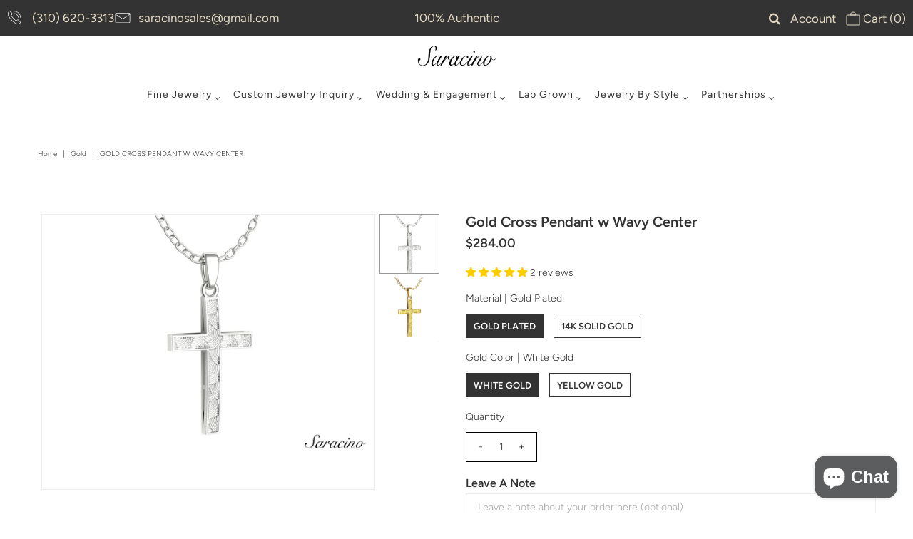

--- FILE ---
content_type: text/css
request_url: https://www.saracinojewelry.com/cdn/shop/t/28/assets/custom.css?v=161058436998908395581760095216
body_size: 1737
content:
/** Shopify CDN: Minification failed

Line 282:0 Unexpected "}"

**/
/* link styling */
.index-sections p a {
  text-decoration: underline;
}

.index-sections p a:hover {
  color: #dcbe7d;
}

div#content p a {
  text-decoration: underline;
}

div#content p a:hover {
  color: #dcbe7d;
}

div#content ol a {
  text-decoration: underline;
}

div#content ol a:hover {
  color: #dcbe7d;
}

div#page .rte a {
  text-decoration: underline;
}

div#page .rte a:hover {
  color: #dcbe7d;
}

/* link styling ends */

div#collection-page .collection-description h1 {
  text-align: left;
}

.large-screen--only {
  display: block;
}

.small-screen--only {
  display: none;
}

/* CLS */

@media (max-width: 700px) {
  .large-screen--only {
    display: none;
  }

  .small-screen--only {
    display: block;
  }

  div#product-photos {
    min-height: 370px;
  }

  .payment-terms {
    min-height: 40px;
  }
}

img {
  height: auto;
}

/* Overflow issues */
.header__block-top-wrapper.js-block-header {
  width: 50% !important;
}

ul#main-nav {
  padding-left: 0 !important;
  padding-right: 0 !important;
}

div#big-footer {
  padding-left: 0 !important;
  padding-right: 0 !important;
}

@media (max-width: 500px) {
  div#footer-signup {
    max-width: 300px;
    margin: auto;
  }
}

#shopify-section-header div#mobile-header {
  padding: 10px 0px !important;
  justify-content: space-evenly;
}

/* Overflow issues ends */

/* New Predictive Search */

#hidden-search-input {
  display: none;
}

.show-search {
  display: block !important;
}

.search-overlay {
  cursor: pointer;
}

div#hidden-search-input {
  position: absolute;
  right: 0;
  z-index: 101;
  width: 100%;
}

predictive-search input#Search {
  padding: 6px;
  width: 100%;
}

div#predictive-search-results {
  background-color: white;
  border: 1px solid;
  border-radius: 2px;
  padding: 5px;
  max-height: 400px;
  overflow-y: auto;
}

div#predictive-search-results {
  text-align: left;
}

div#predictive-search-results ul {
  list-style: none;
}

div#predictive-search-results ul li {
  margin: 2px 0;
  padding: 10px 0;
  background: #ebebeb;
  transition: 0.3s ease-in-out;
  cursor: pointer;
}

div#predictive-search-results ul li:hover {
  background: #faecb1;
}

h3#predictive-search-products {
  font-size: 20px;
  font-weight: 600;
  margin-bottom: 10px;
}

div#predictive-search-results ul a {
  display: flex;
  gap: 20px;
  align-items: center;
}

div#predictive-search-results ul a span {
  text-align: left;
  color: black;
  font-size: 14px;
  line-height: 20px;
}

@media only screen and (max-width: 980px) {
  div#shopify-section-header .header__topbar-links,
  .header__topbar__shopping-cart-links {
    display: block !important;
  }
}

div#top-bar {
  padding: 5px !important;
}

div#hidden-search-input {
  margin-top: 10px;
}

@media (max-width: 700px) {
  div#hidden-search-input {
    margin-top: 20px;
    margin-right: 10px;
  }
}

div#hidden-search-input {
  width: 300px;
}

div#mobile-header li.pred-search-wrapper {
  display: none;
}

li.pred-search-wrapper {
  margin-right: 5px;
  display: none;
}

@media (max-width: 980px) {
  .top-bar-shop-links li#cart-link {
    display: none;
  }
}

div#predictive-search-results img {
  max-width: 100px;
}

.custom-form-inputfields input {
  width: 90%;
}

.custom-form-inputfields textarea {
  width: 90%;
}

.custom-form-textarea textarea#contactFormMessage {
  width: 90%;
  min-width: 90% !important;
}

@media (min-width: 980px) {
  .custom-form-textarea textarea#contactFormMessage {
    width: 95%;
    min-width: 95% !important;
  }
}

/* Article styling */
.article .rte p {
  padding: 0;
}

/* Collection */
.collection-custom-top-banner h2 {
  font-size: 24px;
}

.collection-description .rte {
  margin-bottom: 0 !important;
}

/* About page styling */

.about-saracino-jewelry--template a.button {
  align-items: center;
  margin: 20px auto;
  display: block;
  max-width: 350px;
  text-decoration: none !important;
}

.about-saracino-jewelry--template a.button:hover {
  color: white !important;
}

.about-saracino-jewelry--template #page img {
  margin-bottom: 10px;
  margin-left: 10px;
  text-align: c center;
  align-items: center;
  margin-left: auto;
  margin-right: auto;
  display: block;
}
}

.about-saracino-jewelry--template #page h2 {
  margin-top: 30px;
}

.article-image img {
  max-height: 500px;
  width: 100%;
  object-fit: cover;
}

/* Navy page edit */

.page-navy-jewelry-collection h1 {
  max-width: 400px;
  margin-bottom: 20px;
  position: relative;
  padding-bottom: 20px;
}

.page-navy-jewelry-collection h1:after {
  content: "";
  position: absolute;
  bottom: 10px;
  left: 0;
  width: 100px;
  border-bottom: 1px solid #eeeeee;
}

.page-navy-jewelry-collection .imageCarousel__withText--caption-content h2 {
  max-width: 400px;
  margin-bottom: 20px;
  position: relative;
  padding-bottom: 20px;
}

.page-navy-jewelry-collection
  .imageCarousel__withText--caption-content
  h2:after {
  content: "";
  position: absolute;
  bottom: 10px;
  left: 0;
  width: 100px;
  border-bottom: 1px solid #eeeeee;
}

.page-navy-jewelry-collection .imageCarousel__withText--caption-content h3 {
  max-width: 400px;
  margin-bottom: 20px;
  position: relative;
  padding-bottom: 20px;
}

.page-navy-jewelry-collection
  .imageCarousel__withText--caption-content
  h3:after {
  content: "";
  position: absolute;
  bottom: 10px;
  left: 0;
  width: 100px;
  border-bottom: 1px solid #eeeeee;
}

@media (max-width: 768px) {
  .page-navy-jewelry-collection .imageCarousel__withText--caption-content h1 {
    margin-top: 20px;
  }
  .page-navy-jewelry-collection .imageCarousel__withText--caption-content h2 {
    margin-top: 20px;
  }
  .page-navy-jewelry-collection .imageCarousel__withText--caption-content h3 {
    margin-top: 20px;
  }
}

/* Affiliate page */
.page-affiliate-page {
  overflow-x: hidden;
}
.affiliate-page--template #breadcrumb {
  display: none;
}
.affiliate-page--template .row#content {
  width: 100%;
  margin: 0;
}
.image-with-text-wrapper {
  display: flex;
  align-items: stretch;
  height: 100%;
}
.image-with-text-wrapper.image-with-text--no-text .image-with-text__image {
  width: 100%;
}
.image-height .image-with-text-wrapper {
  height: auto;
  align-items: center;
}
.image-with-text-wrapper--reverse {
  flex-direction: row-reverse;
}
.image-with-text__inner {
  max-width: 650px;
  margin: 0 auto;
  padding: 48px;
}
.image-with-text__inner p,
.image-with-text__inner ul li {
  font-size: 1.05rem;
  line-height: 1.5rem;
}
.image-with-text__inner ul {
  text-align: left;
}
.image-with-text__inner h1 {
  font-size: 52px;
  line-height: 1.2em;
}
.image-with-text__text,
.image-with-text__image {
  display: flex;
  align-items: center;
  justify-content: center;
  width: 50%;
  height: 100%;
  text-align: center;
}
@media screen and (max-width: 749px) {
  .image-with-text-section {
    height: auto;
  }
  .image-with-text-wrapper {
    flex-direction: column;
    height: auto;
  }
  .image-with-text-wrapper--reverse {
    flex-direction: column;
  }
  .image-with-text__inner h1 {
    font-size: 32px;
  }
  .image-with-text__text,
  .image-with-text__image {
    height: auto;
    width: 100%;
  }
  .screen-height-full .image-with-text__text,
  .screen-height-full .image-with-text__image {
    min-height: calc(math.div(100vh, 2));
  }
  .screen-height-three-quarters .image-with-text__text,
  .screen-height-three-quarters .image-with-text__image {
    min-height: calc(75vh / 2);
  }
  .screen-height-two-thirds .image-with-text__text,
  .screen-height-two-thirds .image-with-text__image {
    min-height: calc(66vh / 2);
  }
  .screen-height-one-half .image-with-text__text,
  .screen-height-one-half .image-with-text__image {
    min-height: calc(50vh / 2);
  }
  .screen-height-one-third .image-with-text__text,
  .screen-height-one-third .image-with-text__image {
    min-height: calc(33vh / 2);
  }
  .seven-fifty-height-hero .image-with-text__text,
  .seven-fifty-height-hero .image-with-text__image {
    min-height: calc(750px / 2);
  }
  .sixty-fifty-height-hero .image-with-text__text,
  .sixty-fifty-height-hero .image-with-text__image {
    min-height: calc(650px / 2);
  }
  .five-fifty-height-hero .image-with-text__text,
  .five-fifty-height-hero .image-with-text__image {
    min-height: calc(550px / 2);
  }
  .four-fifty-height-hero .image-with-text__text,
  .four-fifty-height-hero .image-with-text__image {
    min-height: calc(450px / 2);
  }
  .three-fifty-height-hero .image-with-text__text,
  .three-fifty-height-hero .image-with-text__image {
    min-height: calc(350px / 2);
  }
  .two-fifty-height-hero .image-with-text__text,
  .two-fifty-height-hero .image-with-text__image {
    min-height: calc(250px / 2);
  }
}
.image-with-text__text {
  flex-direction: column;
}
.image-with-text__image {
  position: relative;
  overflow: hidden;
}
.image-with-text__image:before {
  content: "";
  position: absolute;
  top: 0;
  right: 0;
  bottom: 0;
  left: 0;
  z-index: 1;
}
.image-height .image-with-text__image {
  height: auto;
}
.image-height .image-with-text__image img {
  display: block;
  width: 100%;
  height: auto;
}
.image-with-text__image-img {
  position: absolute;
  top: 0;
  right: 0;
  bottom: 0;
  left: 0;
  background-position: center center;
  background-repeat: no-repeat;
  background-size: cover;
  background-color: #fff;
  z-index: 0;
}
.image-with-text__image-img svg {
  display: block;
  height: 100%;
  margin: auto;
  fill: #e0e0e0;
  background-color: #f7f7f7;
}
.image-height .image-with-text__image-img {
  position: relative;
  bottom: auto;
  display: block;
  width: 100%;
  height: 0;
  padding-bottom: 100%;
}
.image-height .image-with-text__image-img svg {
  position: absolute;
  top: 0;
  right: 0;
  bottom: 0;
  left: 0;
}
.image-with-text__button {
  position: relative;
  z-index: 100;
  color: #878581;
  border-radius: none;
  border: solid 1px #878581;
  background: rgba(0, 0, 0, 0);
  padding: 15px 25px;
  font-size: 0.725rem;
  transition: color 0.2s ease, background 0.2s ease, border 0.2s ease;
  display: flex;
  align-items: center;
  justify-content: center;
  text-transform: uppercase;
  letter-spacing: 2px;
}
.image-with-text__button .icon {
  margin-left: 10px;
}
.image-with-text__button:hover {
  color: #fff;
  border-color: #333;
  background: #333;
}
.image-height .image-with-text__button {
  position: absolute;
}
.image-with-text__button.video__play {
  padding: 0;
  background: transparent !important;
  border: 0 !important;
}
.image-with-text__button.video__play span {
  display: none;
}
.image-with-text__button.video__play svg.icon-play {
  margin: 0;
  fill: #878581;
}
.index-rte {
  padding-top: 50px;
  padding-bottom: 50px;
}
.rich-text-alph-content__wrapper {
  padding: 0 25px;
}
.rich-text-alph-content__wrapper h2 {
  max-width: 600px;
  font-size: 2.5rem;
}
.rich-text-alph-content__wrapper p {
  font-size: 1.05rem;
  line-height: 1.5;
  font-weight: 500;
}
.rich-text .rich-text-alph-content__wrapper p {
  margin: 20px auto;
}
.rich-text__content {
  text-align: center;
}
.custom-grid__wrapper h2 {
  font-size: 2.5rem;
  line-height: 1.2;
}
.custom-grid__wrapper p {
  font-size: 1.05rem;
  font-weight: 500;
  line-height: 1.5;
}
/* End Affiliate page */

/* Product page custom notes */
#product_notes {
  height: auto;
  min-height: 100px;
}
.custom__form-field {
  font-size: 16px;
}
.custom_properties {
  margin-bottom: 8px;
  display: block;
}
/* End Product page custom notes */

/* Blog Nav */
ul#blog-nav {
  display: flex;
  height: auto;
  text-align: center;
  margin: 30px 0;
  position: relative;
  padding: 0;
  width: 100%;
  justify-content: center;
  flex-wrap: wrap;
}
#blog-nav li a {
  text-decoration: underline;
  text-underline-offset: 3px;
}

.custom-tag{
  font-size: 20px;
  line-height: 23.4px;
}
.custom-h2-h5{
     font-size: 18px;
    line-height: 21.06px;
}

.custom-h2-h3{
    font-size: 24px;
    line-height: 28.08px;
}

.custom-h2-h3-contact{
    font-size: 18px;
    font-weight: 300;
    margin-top: 10px;
    position: relative;
    margin-bottom: 20px;
  line-height: 28.08px;
}
div#contactFormNew h2::after {
    content: "";
    position: absolute;
    bottom: -5px;
    left: 0;
    width: 150px;
    height: 1px;
    background-color: #eeeeee;
}


.custom-h2-h4-nl{
  font-size: 16px;
}

.custom-h2-h3-nl{
  font-size: 24px;
}

/* .panels .globo-form-input {
  height: 30% !important;
}
 */

--- FILE ---
content_type: image/svg+xml
request_url: https://cdn.shopify.com/s/files/1/0539/7328/7085/files/email-icon-2x.svg?v=1682617359
body_size: -654
content:
<?xml version="1.0" encoding="utf-8"?>
<!-- Generator: Adobe Illustrator 27.4.1, SVG Export Plug-In . SVG Version: 6.00 Build 0)  -->
<svg version="1.1" id="Layer_1" xmlns="http://www.w3.org/2000/svg" xmlns:xlink="http://www.w3.org/1999/xlink" x="0px" y="0px"
	 viewBox="0 0 46.3 35.2" style="enable-background:new 0 0 46.3 35.2;" xml:space="preserve">
<style type="text/css">
	.st0{fill:#F2F2F2;}
</style>
<g>
	<g>
		<path class="st0" d="M40.3,3.9H6c-1.8,0-3.2,1.5-3.2,3.2v21.5c0,1.8,1.4,3.2,3.2,3.2h34.3c1.8,0,3.2-1.5,3.2-3.2V7.1
			C43.5,5.3,42.1,3.9,40.3,3.9z M6,5.3h34.3c1,0,1.8,0.8,1.8,1.8v0.3c0,0,0,0,0,0l-19,12.7L4.2,7.5c0,0,0,0,0,0V7.1
			C4.2,6.1,5,5.3,6,5.3z M40.3,30.5H6c-1,0-1.8-0.8-1.8-1.8V9.2l18.6,12.5c0.1,0.1,0.3,0.1,0.4,0.1c0.1,0,0.3,0,0.4-0.1L42.1,9.2
			v19.5C42.1,29.6,41.3,30.5,40.3,30.5z"/>
	</g>
</g>
</svg>


--- FILE ---
content_type: image/svg+xml
request_url: https://cdn.shopify.com/s/files/1/0539/7328/7085/files/phone-icon-2x.svg?v=1682617359
body_size: -97
content:
<?xml version="1.0" encoding="utf-8"?>
<!-- Generator: Adobe Illustrator 27.4.1, SVG Export Plug-In . SVG Version: 6.00 Build 0)  -->
<svg version="1.1" id="Layer_1" xmlns="http://www.w3.org/2000/svg" xmlns:xlink="http://www.w3.org/1999/xlink" x="0px" y="0px"
	 viewBox="0 0 46.3 35.2" style="enable-background:new 0 0 46.3 35.2;" xml:space="preserve">
<style type="text/css">
	.st0{fill:#F2F2F2;}
</style>
<g>
	<g>
		<path class="st0" d="M30.3,14c0.5,1.1,0.8,2.2,0.8,3.4c0,0.3,0.2,0.5,0.5,0.5h0c0.3,0,0.5-0.2,0.5-0.5c0-1.4-0.3-2.7-0.9-3.9
			c-1.5-3.1-4.7-5-8.2-5c-0.3,0-0.5,0.2-0.5,0.5c0,0.3,0.2,0.5,0.5,0.5C26.1,9.6,28.9,11.3,30.3,14z M35.7,11.5
			C33.4,6.7,28.5,3.8,23,3.7c-0.3,0-0.5,0.2-0.5,0.5c0,0.3,0.2,0.5,0.5,0.5c5.1,0,9.6,2.8,11.8,7.2c0.9,1.7,1.3,3.6,1.3,5.5
			c0,0.3,0.2,0.5,0.5,0.5h0c0.3,0,0.5-0.2,0.5-0.5C37.2,15.4,36.7,13.4,35.7,11.5z M32.5,22.5c-0.7-0.7-1.9-0.9-2.7-0.3l-2.4,1.5
			c-0.5-0.2-2.1-1.1-5.8-4.8C17.9,15,17.1,13.4,17,13l1.7-2.2c0.7-0.8,0.6-1.9-0.1-2.7l-3.7-3.9c-0.4-0.4-1.1-0.7-1.7-0.7
			c-0.6,0-1.2,0.3-1.6,0.8l-1,1.2C9.3,7,6.2,12.2,16.8,23.2c4.3,4.5,9.8,8.4,14.2,8.4c1.3,0,2.5-0.3,3.5-1.1l1.4-0.9
			c0.5-0.4,0.9-0.9,0.9-1.5c0.1-0.6-0.1-1.2-0.6-1.7L32.5,22.5z M35.3,28.7l-1.4,0.9c-2.6,2-8.3,1.1-16.3-7.2
			C12.4,17.1,8,10,11.3,6.2l1-1.2c0.2-0.2,0.5-0.4,0.9-0.4c0,0,0,0,0,0c0.3,0,0.6,0.1,0.8,0.4l3.7,3.9c0.4,0.4,0.4,0.9,0,1.4
			L16,12.6c-0.1,0.1-0.1,0.2-0.1,0.3c0,0.3,0.2,1.8,4.9,6.7c4.7,4.8,6.3,5.2,6.6,5.2c0.1,0,0.2,0,0.3-0.1l2.6-1.6
			c0.4-0.3,1-0.2,1.4,0.1l3.7,3.9c0.2,0.2,0.3,0.6,0.3,0.9C35.7,28.2,35.5,28.5,35.3,28.7z"/>
	</g>
</g>
</svg>


--- FILE ---
content_type: image/svg+xml
request_url: https://cdn.shopify.com/s/files/1/0539/7328/7085/files/geo-icon-2x-footer.svg?v=1682617523
body_size: -319
content:
<?xml version="1.0" encoding="utf-8"?>
<!-- Generator: Adobe Illustrator 27.4.1, SVG Export Plug-In . SVG Version: 6.00 Build 0)  -->
<svg version="1.1" id="Layer_1" xmlns="http://www.w3.org/2000/svg" xmlns:xlink="http://www.w3.org/1999/xlink" x="0px" y="0px"
	 viewBox="0 0 46.3 35.2" style="enable-background:new 0 0 46.3 35.2;" xml:space="preserve">
<style type="text/css">
	.st0{fill:#F9F9F9;}
</style>
<g>
	<g>
		<path class="st0" d="M23.1,3.6c-5.4,0-9.8,4.4-9.8,9.7c0,6,9.1,17.6,9.5,18.1c0.1,0.1,0.2,0.2,0.3,0.2c0.1,0,0.3-0.1,0.3-0.2
			c0.4-0.5,9.5-12.2,9.5-18.1C33,8,28.6,3.6,23.1,3.6z M23.1,30.5c-1.7-2.2-9-12-9-17.1c0-4.9,4-8.9,9-8.9c5,0,9,4,9,8.9
			C32.1,18.3,24.8,28.3,23.1,30.5z M23.1,7.8c-3.1,0-5.6,2.5-5.6,5.5s2.5,5.5,5.6,5.5c3.1,0,5.6-2.5,5.6-5.5S26.2,7.8,23.1,7.8z
			 M23.1,18c-2.6,0-4.7-2.1-4.7-4.7c0-2.6,2.1-4.7,4.7-4.7c2.6,0,4.7,2.1,4.7,4.7C27.9,15.9,25.8,18,23.1,18z"/>
	</g>
</g>
</svg>
